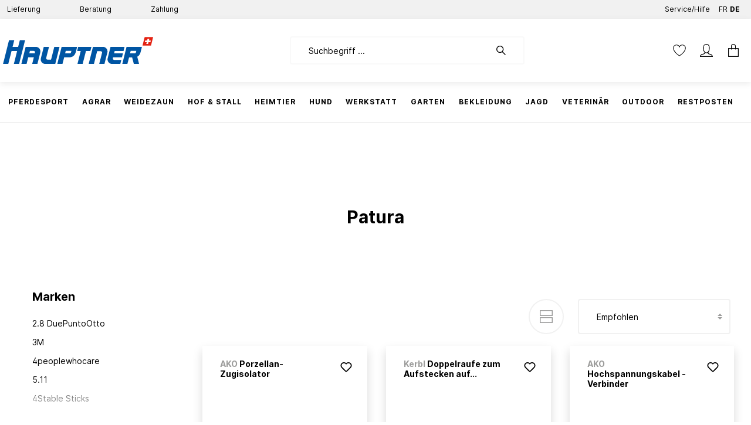

--- FILE ---
content_type: text/html; charset=utf-8
request_url: https://www.google.com/recaptcha/api2/anchor?ar=1&k=6LdzKJMbAAAAALVCtCkzEyD3X3IhbxG2kcp65o46&co=aHR0cHM6Ly9oYXVwdG5lci5jaDo0NDM.&hl=en&v=PoyoqOPhxBO7pBk68S4YbpHZ&size=invisible&anchor-ms=20000&execute-ms=30000&cb=i0z2qx98oj5k
body_size: 48474
content:
<!DOCTYPE HTML><html dir="ltr" lang="en"><head><meta http-equiv="Content-Type" content="text/html; charset=UTF-8">
<meta http-equiv="X-UA-Compatible" content="IE=edge">
<title>reCAPTCHA</title>
<style type="text/css">
/* cyrillic-ext */
@font-face {
  font-family: 'Roboto';
  font-style: normal;
  font-weight: 400;
  font-stretch: 100%;
  src: url(//fonts.gstatic.com/s/roboto/v48/KFO7CnqEu92Fr1ME7kSn66aGLdTylUAMa3GUBHMdazTgWw.woff2) format('woff2');
  unicode-range: U+0460-052F, U+1C80-1C8A, U+20B4, U+2DE0-2DFF, U+A640-A69F, U+FE2E-FE2F;
}
/* cyrillic */
@font-face {
  font-family: 'Roboto';
  font-style: normal;
  font-weight: 400;
  font-stretch: 100%;
  src: url(//fonts.gstatic.com/s/roboto/v48/KFO7CnqEu92Fr1ME7kSn66aGLdTylUAMa3iUBHMdazTgWw.woff2) format('woff2');
  unicode-range: U+0301, U+0400-045F, U+0490-0491, U+04B0-04B1, U+2116;
}
/* greek-ext */
@font-face {
  font-family: 'Roboto';
  font-style: normal;
  font-weight: 400;
  font-stretch: 100%;
  src: url(//fonts.gstatic.com/s/roboto/v48/KFO7CnqEu92Fr1ME7kSn66aGLdTylUAMa3CUBHMdazTgWw.woff2) format('woff2');
  unicode-range: U+1F00-1FFF;
}
/* greek */
@font-face {
  font-family: 'Roboto';
  font-style: normal;
  font-weight: 400;
  font-stretch: 100%;
  src: url(//fonts.gstatic.com/s/roboto/v48/KFO7CnqEu92Fr1ME7kSn66aGLdTylUAMa3-UBHMdazTgWw.woff2) format('woff2');
  unicode-range: U+0370-0377, U+037A-037F, U+0384-038A, U+038C, U+038E-03A1, U+03A3-03FF;
}
/* math */
@font-face {
  font-family: 'Roboto';
  font-style: normal;
  font-weight: 400;
  font-stretch: 100%;
  src: url(//fonts.gstatic.com/s/roboto/v48/KFO7CnqEu92Fr1ME7kSn66aGLdTylUAMawCUBHMdazTgWw.woff2) format('woff2');
  unicode-range: U+0302-0303, U+0305, U+0307-0308, U+0310, U+0312, U+0315, U+031A, U+0326-0327, U+032C, U+032F-0330, U+0332-0333, U+0338, U+033A, U+0346, U+034D, U+0391-03A1, U+03A3-03A9, U+03B1-03C9, U+03D1, U+03D5-03D6, U+03F0-03F1, U+03F4-03F5, U+2016-2017, U+2034-2038, U+203C, U+2040, U+2043, U+2047, U+2050, U+2057, U+205F, U+2070-2071, U+2074-208E, U+2090-209C, U+20D0-20DC, U+20E1, U+20E5-20EF, U+2100-2112, U+2114-2115, U+2117-2121, U+2123-214F, U+2190, U+2192, U+2194-21AE, U+21B0-21E5, U+21F1-21F2, U+21F4-2211, U+2213-2214, U+2216-22FF, U+2308-230B, U+2310, U+2319, U+231C-2321, U+2336-237A, U+237C, U+2395, U+239B-23B7, U+23D0, U+23DC-23E1, U+2474-2475, U+25AF, U+25B3, U+25B7, U+25BD, U+25C1, U+25CA, U+25CC, U+25FB, U+266D-266F, U+27C0-27FF, U+2900-2AFF, U+2B0E-2B11, U+2B30-2B4C, U+2BFE, U+3030, U+FF5B, U+FF5D, U+1D400-1D7FF, U+1EE00-1EEFF;
}
/* symbols */
@font-face {
  font-family: 'Roboto';
  font-style: normal;
  font-weight: 400;
  font-stretch: 100%;
  src: url(//fonts.gstatic.com/s/roboto/v48/KFO7CnqEu92Fr1ME7kSn66aGLdTylUAMaxKUBHMdazTgWw.woff2) format('woff2');
  unicode-range: U+0001-000C, U+000E-001F, U+007F-009F, U+20DD-20E0, U+20E2-20E4, U+2150-218F, U+2190, U+2192, U+2194-2199, U+21AF, U+21E6-21F0, U+21F3, U+2218-2219, U+2299, U+22C4-22C6, U+2300-243F, U+2440-244A, U+2460-24FF, U+25A0-27BF, U+2800-28FF, U+2921-2922, U+2981, U+29BF, U+29EB, U+2B00-2BFF, U+4DC0-4DFF, U+FFF9-FFFB, U+10140-1018E, U+10190-1019C, U+101A0, U+101D0-101FD, U+102E0-102FB, U+10E60-10E7E, U+1D2C0-1D2D3, U+1D2E0-1D37F, U+1F000-1F0FF, U+1F100-1F1AD, U+1F1E6-1F1FF, U+1F30D-1F30F, U+1F315, U+1F31C, U+1F31E, U+1F320-1F32C, U+1F336, U+1F378, U+1F37D, U+1F382, U+1F393-1F39F, U+1F3A7-1F3A8, U+1F3AC-1F3AF, U+1F3C2, U+1F3C4-1F3C6, U+1F3CA-1F3CE, U+1F3D4-1F3E0, U+1F3ED, U+1F3F1-1F3F3, U+1F3F5-1F3F7, U+1F408, U+1F415, U+1F41F, U+1F426, U+1F43F, U+1F441-1F442, U+1F444, U+1F446-1F449, U+1F44C-1F44E, U+1F453, U+1F46A, U+1F47D, U+1F4A3, U+1F4B0, U+1F4B3, U+1F4B9, U+1F4BB, U+1F4BF, U+1F4C8-1F4CB, U+1F4D6, U+1F4DA, U+1F4DF, U+1F4E3-1F4E6, U+1F4EA-1F4ED, U+1F4F7, U+1F4F9-1F4FB, U+1F4FD-1F4FE, U+1F503, U+1F507-1F50B, U+1F50D, U+1F512-1F513, U+1F53E-1F54A, U+1F54F-1F5FA, U+1F610, U+1F650-1F67F, U+1F687, U+1F68D, U+1F691, U+1F694, U+1F698, U+1F6AD, U+1F6B2, U+1F6B9-1F6BA, U+1F6BC, U+1F6C6-1F6CF, U+1F6D3-1F6D7, U+1F6E0-1F6EA, U+1F6F0-1F6F3, U+1F6F7-1F6FC, U+1F700-1F7FF, U+1F800-1F80B, U+1F810-1F847, U+1F850-1F859, U+1F860-1F887, U+1F890-1F8AD, U+1F8B0-1F8BB, U+1F8C0-1F8C1, U+1F900-1F90B, U+1F93B, U+1F946, U+1F984, U+1F996, U+1F9E9, U+1FA00-1FA6F, U+1FA70-1FA7C, U+1FA80-1FA89, U+1FA8F-1FAC6, U+1FACE-1FADC, U+1FADF-1FAE9, U+1FAF0-1FAF8, U+1FB00-1FBFF;
}
/* vietnamese */
@font-face {
  font-family: 'Roboto';
  font-style: normal;
  font-weight: 400;
  font-stretch: 100%;
  src: url(//fonts.gstatic.com/s/roboto/v48/KFO7CnqEu92Fr1ME7kSn66aGLdTylUAMa3OUBHMdazTgWw.woff2) format('woff2');
  unicode-range: U+0102-0103, U+0110-0111, U+0128-0129, U+0168-0169, U+01A0-01A1, U+01AF-01B0, U+0300-0301, U+0303-0304, U+0308-0309, U+0323, U+0329, U+1EA0-1EF9, U+20AB;
}
/* latin-ext */
@font-face {
  font-family: 'Roboto';
  font-style: normal;
  font-weight: 400;
  font-stretch: 100%;
  src: url(//fonts.gstatic.com/s/roboto/v48/KFO7CnqEu92Fr1ME7kSn66aGLdTylUAMa3KUBHMdazTgWw.woff2) format('woff2');
  unicode-range: U+0100-02BA, U+02BD-02C5, U+02C7-02CC, U+02CE-02D7, U+02DD-02FF, U+0304, U+0308, U+0329, U+1D00-1DBF, U+1E00-1E9F, U+1EF2-1EFF, U+2020, U+20A0-20AB, U+20AD-20C0, U+2113, U+2C60-2C7F, U+A720-A7FF;
}
/* latin */
@font-face {
  font-family: 'Roboto';
  font-style: normal;
  font-weight: 400;
  font-stretch: 100%;
  src: url(//fonts.gstatic.com/s/roboto/v48/KFO7CnqEu92Fr1ME7kSn66aGLdTylUAMa3yUBHMdazQ.woff2) format('woff2');
  unicode-range: U+0000-00FF, U+0131, U+0152-0153, U+02BB-02BC, U+02C6, U+02DA, U+02DC, U+0304, U+0308, U+0329, U+2000-206F, U+20AC, U+2122, U+2191, U+2193, U+2212, U+2215, U+FEFF, U+FFFD;
}
/* cyrillic-ext */
@font-face {
  font-family: 'Roboto';
  font-style: normal;
  font-weight: 500;
  font-stretch: 100%;
  src: url(//fonts.gstatic.com/s/roboto/v48/KFO7CnqEu92Fr1ME7kSn66aGLdTylUAMa3GUBHMdazTgWw.woff2) format('woff2');
  unicode-range: U+0460-052F, U+1C80-1C8A, U+20B4, U+2DE0-2DFF, U+A640-A69F, U+FE2E-FE2F;
}
/* cyrillic */
@font-face {
  font-family: 'Roboto';
  font-style: normal;
  font-weight: 500;
  font-stretch: 100%;
  src: url(//fonts.gstatic.com/s/roboto/v48/KFO7CnqEu92Fr1ME7kSn66aGLdTylUAMa3iUBHMdazTgWw.woff2) format('woff2');
  unicode-range: U+0301, U+0400-045F, U+0490-0491, U+04B0-04B1, U+2116;
}
/* greek-ext */
@font-face {
  font-family: 'Roboto';
  font-style: normal;
  font-weight: 500;
  font-stretch: 100%;
  src: url(//fonts.gstatic.com/s/roboto/v48/KFO7CnqEu92Fr1ME7kSn66aGLdTylUAMa3CUBHMdazTgWw.woff2) format('woff2');
  unicode-range: U+1F00-1FFF;
}
/* greek */
@font-face {
  font-family: 'Roboto';
  font-style: normal;
  font-weight: 500;
  font-stretch: 100%;
  src: url(//fonts.gstatic.com/s/roboto/v48/KFO7CnqEu92Fr1ME7kSn66aGLdTylUAMa3-UBHMdazTgWw.woff2) format('woff2');
  unicode-range: U+0370-0377, U+037A-037F, U+0384-038A, U+038C, U+038E-03A1, U+03A3-03FF;
}
/* math */
@font-face {
  font-family: 'Roboto';
  font-style: normal;
  font-weight: 500;
  font-stretch: 100%;
  src: url(//fonts.gstatic.com/s/roboto/v48/KFO7CnqEu92Fr1ME7kSn66aGLdTylUAMawCUBHMdazTgWw.woff2) format('woff2');
  unicode-range: U+0302-0303, U+0305, U+0307-0308, U+0310, U+0312, U+0315, U+031A, U+0326-0327, U+032C, U+032F-0330, U+0332-0333, U+0338, U+033A, U+0346, U+034D, U+0391-03A1, U+03A3-03A9, U+03B1-03C9, U+03D1, U+03D5-03D6, U+03F0-03F1, U+03F4-03F5, U+2016-2017, U+2034-2038, U+203C, U+2040, U+2043, U+2047, U+2050, U+2057, U+205F, U+2070-2071, U+2074-208E, U+2090-209C, U+20D0-20DC, U+20E1, U+20E5-20EF, U+2100-2112, U+2114-2115, U+2117-2121, U+2123-214F, U+2190, U+2192, U+2194-21AE, U+21B0-21E5, U+21F1-21F2, U+21F4-2211, U+2213-2214, U+2216-22FF, U+2308-230B, U+2310, U+2319, U+231C-2321, U+2336-237A, U+237C, U+2395, U+239B-23B7, U+23D0, U+23DC-23E1, U+2474-2475, U+25AF, U+25B3, U+25B7, U+25BD, U+25C1, U+25CA, U+25CC, U+25FB, U+266D-266F, U+27C0-27FF, U+2900-2AFF, U+2B0E-2B11, U+2B30-2B4C, U+2BFE, U+3030, U+FF5B, U+FF5D, U+1D400-1D7FF, U+1EE00-1EEFF;
}
/* symbols */
@font-face {
  font-family: 'Roboto';
  font-style: normal;
  font-weight: 500;
  font-stretch: 100%;
  src: url(//fonts.gstatic.com/s/roboto/v48/KFO7CnqEu92Fr1ME7kSn66aGLdTylUAMaxKUBHMdazTgWw.woff2) format('woff2');
  unicode-range: U+0001-000C, U+000E-001F, U+007F-009F, U+20DD-20E0, U+20E2-20E4, U+2150-218F, U+2190, U+2192, U+2194-2199, U+21AF, U+21E6-21F0, U+21F3, U+2218-2219, U+2299, U+22C4-22C6, U+2300-243F, U+2440-244A, U+2460-24FF, U+25A0-27BF, U+2800-28FF, U+2921-2922, U+2981, U+29BF, U+29EB, U+2B00-2BFF, U+4DC0-4DFF, U+FFF9-FFFB, U+10140-1018E, U+10190-1019C, U+101A0, U+101D0-101FD, U+102E0-102FB, U+10E60-10E7E, U+1D2C0-1D2D3, U+1D2E0-1D37F, U+1F000-1F0FF, U+1F100-1F1AD, U+1F1E6-1F1FF, U+1F30D-1F30F, U+1F315, U+1F31C, U+1F31E, U+1F320-1F32C, U+1F336, U+1F378, U+1F37D, U+1F382, U+1F393-1F39F, U+1F3A7-1F3A8, U+1F3AC-1F3AF, U+1F3C2, U+1F3C4-1F3C6, U+1F3CA-1F3CE, U+1F3D4-1F3E0, U+1F3ED, U+1F3F1-1F3F3, U+1F3F5-1F3F7, U+1F408, U+1F415, U+1F41F, U+1F426, U+1F43F, U+1F441-1F442, U+1F444, U+1F446-1F449, U+1F44C-1F44E, U+1F453, U+1F46A, U+1F47D, U+1F4A3, U+1F4B0, U+1F4B3, U+1F4B9, U+1F4BB, U+1F4BF, U+1F4C8-1F4CB, U+1F4D6, U+1F4DA, U+1F4DF, U+1F4E3-1F4E6, U+1F4EA-1F4ED, U+1F4F7, U+1F4F9-1F4FB, U+1F4FD-1F4FE, U+1F503, U+1F507-1F50B, U+1F50D, U+1F512-1F513, U+1F53E-1F54A, U+1F54F-1F5FA, U+1F610, U+1F650-1F67F, U+1F687, U+1F68D, U+1F691, U+1F694, U+1F698, U+1F6AD, U+1F6B2, U+1F6B9-1F6BA, U+1F6BC, U+1F6C6-1F6CF, U+1F6D3-1F6D7, U+1F6E0-1F6EA, U+1F6F0-1F6F3, U+1F6F7-1F6FC, U+1F700-1F7FF, U+1F800-1F80B, U+1F810-1F847, U+1F850-1F859, U+1F860-1F887, U+1F890-1F8AD, U+1F8B0-1F8BB, U+1F8C0-1F8C1, U+1F900-1F90B, U+1F93B, U+1F946, U+1F984, U+1F996, U+1F9E9, U+1FA00-1FA6F, U+1FA70-1FA7C, U+1FA80-1FA89, U+1FA8F-1FAC6, U+1FACE-1FADC, U+1FADF-1FAE9, U+1FAF0-1FAF8, U+1FB00-1FBFF;
}
/* vietnamese */
@font-face {
  font-family: 'Roboto';
  font-style: normal;
  font-weight: 500;
  font-stretch: 100%;
  src: url(//fonts.gstatic.com/s/roboto/v48/KFO7CnqEu92Fr1ME7kSn66aGLdTylUAMa3OUBHMdazTgWw.woff2) format('woff2');
  unicode-range: U+0102-0103, U+0110-0111, U+0128-0129, U+0168-0169, U+01A0-01A1, U+01AF-01B0, U+0300-0301, U+0303-0304, U+0308-0309, U+0323, U+0329, U+1EA0-1EF9, U+20AB;
}
/* latin-ext */
@font-face {
  font-family: 'Roboto';
  font-style: normal;
  font-weight: 500;
  font-stretch: 100%;
  src: url(//fonts.gstatic.com/s/roboto/v48/KFO7CnqEu92Fr1ME7kSn66aGLdTylUAMa3KUBHMdazTgWw.woff2) format('woff2');
  unicode-range: U+0100-02BA, U+02BD-02C5, U+02C7-02CC, U+02CE-02D7, U+02DD-02FF, U+0304, U+0308, U+0329, U+1D00-1DBF, U+1E00-1E9F, U+1EF2-1EFF, U+2020, U+20A0-20AB, U+20AD-20C0, U+2113, U+2C60-2C7F, U+A720-A7FF;
}
/* latin */
@font-face {
  font-family: 'Roboto';
  font-style: normal;
  font-weight: 500;
  font-stretch: 100%;
  src: url(//fonts.gstatic.com/s/roboto/v48/KFO7CnqEu92Fr1ME7kSn66aGLdTylUAMa3yUBHMdazQ.woff2) format('woff2');
  unicode-range: U+0000-00FF, U+0131, U+0152-0153, U+02BB-02BC, U+02C6, U+02DA, U+02DC, U+0304, U+0308, U+0329, U+2000-206F, U+20AC, U+2122, U+2191, U+2193, U+2212, U+2215, U+FEFF, U+FFFD;
}
/* cyrillic-ext */
@font-face {
  font-family: 'Roboto';
  font-style: normal;
  font-weight: 900;
  font-stretch: 100%;
  src: url(//fonts.gstatic.com/s/roboto/v48/KFO7CnqEu92Fr1ME7kSn66aGLdTylUAMa3GUBHMdazTgWw.woff2) format('woff2');
  unicode-range: U+0460-052F, U+1C80-1C8A, U+20B4, U+2DE0-2DFF, U+A640-A69F, U+FE2E-FE2F;
}
/* cyrillic */
@font-face {
  font-family: 'Roboto';
  font-style: normal;
  font-weight: 900;
  font-stretch: 100%;
  src: url(//fonts.gstatic.com/s/roboto/v48/KFO7CnqEu92Fr1ME7kSn66aGLdTylUAMa3iUBHMdazTgWw.woff2) format('woff2');
  unicode-range: U+0301, U+0400-045F, U+0490-0491, U+04B0-04B1, U+2116;
}
/* greek-ext */
@font-face {
  font-family: 'Roboto';
  font-style: normal;
  font-weight: 900;
  font-stretch: 100%;
  src: url(//fonts.gstatic.com/s/roboto/v48/KFO7CnqEu92Fr1ME7kSn66aGLdTylUAMa3CUBHMdazTgWw.woff2) format('woff2');
  unicode-range: U+1F00-1FFF;
}
/* greek */
@font-face {
  font-family: 'Roboto';
  font-style: normal;
  font-weight: 900;
  font-stretch: 100%;
  src: url(//fonts.gstatic.com/s/roboto/v48/KFO7CnqEu92Fr1ME7kSn66aGLdTylUAMa3-UBHMdazTgWw.woff2) format('woff2');
  unicode-range: U+0370-0377, U+037A-037F, U+0384-038A, U+038C, U+038E-03A1, U+03A3-03FF;
}
/* math */
@font-face {
  font-family: 'Roboto';
  font-style: normal;
  font-weight: 900;
  font-stretch: 100%;
  src: url(//fonts.gstatic.com/s/roboto/v48/KFO7CnqEu92Fr1ME7kSn66aGLdTylUAMawCUBHMdazTgWw.woff2) format('woff2');
  unicode-range: U+0302-0303, U+0305, U+0307-0308, U+0310, U+0312, U+0315, U+031A, U+0326-0327, U+032C, U+032F-0330, U+0332-0333, U+0338, U+033A, U+0346, U+034D, U+0391-03A1, U+03A3-03A9, U+03B1-03C9, U+03D1, U+03D5-03D6, U+03F0-03F1, U+03F4-03F5, U+2016-2017, U+2034-2038, U+203C, U+2040, U+2043, U+2047, U+2050, U+2057, U+205F, U+2070-2071, U+2074-208E, U+2090-209C, U+20D0-20DC, U+20E1, U+20E5-20EF, U+2100-2112, U+2114-2115, U+2117-2121, U+2123-214F, U+2190, U+2192, U+2194-21AE, U+21B0-21E5, U+21F1-21F2, U+21F4-2211, U+2213-2214, U+2216-22FF, U+2308-230B, U+2310, U+2319, U+231C-2321, U+2336-237A, U+237C, U+2395, U+239B-23B7, U+23D0, U+23DC-23E1, U+2474-2475, U+25AF, U+25B3, U+25B7, U+25BD, U+25C1, U+25CA, U+25CC, U+25FB, U+266D-266F, U+27C0-27FF, U+2900-2AFF, U+2B0E-2B11, U+2B30-2B4C, U+2BFE, U+3030, U+FF5B, U+FF5D, U+1D400-1D7FF, U+1EE00-1EEFF;
}
/* symbols */
@font-face {
  font-family: 'Roboto';
  font-style: normal;
  font-weight: 900;
  font-stretch: 100%;
  src: url(//fonts.gstatic.com/s/roboto/v48/KFO7CnqEu92Fr1ME7kSn66aGLdTylUAMaxKUBHMdazTgWw.woff2) format('woff2');
  unicode-range: U+0001-000C, U+000E-001F, U+007F-009F, U+20DD-20E0, U+20E2-20E4, U+2150-218F, U+2190, U+2192, U+2194-2199, U+21AF, U+21E6-21F0, U+21F3, U+2218-2219, U+2299, U+22C4-22C6, U+2300-243F, U+2440-244A, U+2460-24FF, U+25A0-27BF, U+2800-28FF, U+2921-2922, U+2981, U+29BF, U+29EB, U+2B00-2BFF, U+4DC0-4DFF, U+FFF9-FFFB, U+10140-1018E, U+10190-1019C, U+101A0, U+101D0-101FD, U+102E0-102FB, U+10E60-10E7E, U+1D2C0-1D2D3, U+1D2E0-1D37F, U+1F000-1F0FF, U+1F100-1F1AD, U+1F1E6-1F1FF, U+1F30D-1F30F, U+1F315, U+1F31C, U+1F31E, U+1F320-1F32C, U+1F336, U+1F378, U+1F37D, U+1F382, U+1F393-1F39F, U+1F3A7-1F3A8, U+1F3AC-1F3AF, U+1F3C2, U+1F3C4-1F3C6, U+1F3CA-1F3CE, U+1F3D4-1F3E0, U+1F3ED, U+1F3F1-1F3F3, U+1F3F5-1F3F7, U+1F408, U+1F415, U+1F41F, U+1F426, U+1F43F, U+1F441-1F442, U+1F444, U+1F446-1F449, U+1F44C-1F44E, U+1F453, U+1F46A, U+1F47D, U+1F4A3, U+1F4B0, U+1F4B3, U+1F4B9, U+1F4BB, U+1F4BF, U+1F4C8-1F4CB, U+1F4D6, U+1F4DA, U+1F4DF, U+1F4E3-1F4E6, U+1F4EA-1F4ED, U+1F4F7, U+1F4F9-1F4FB, U+1F4FD-1F4FE, U+1F503, U+1F507-1F50B, U+1F50D, U+1F512-1F513, U+1F53E-1F54A, U+1F54F-1F5FA, U+1F610, U+1F650-1F67F, U+1F687, U+1F68D, U+1F691, U+1F694, U+1F698, U+1F6AD, U+1F6B2, U+1F6B9-1F6BA, U+1F6BC, U+1F6C6-1F6CF, U+1F6D3-1F6D7, U+1F6E0-1F6EA, U+1F6F0-1F6F3, U+1F6F7-1F6FC, U+1F700-1F7FF, U+1F800-1F80B, U+1F810-1F847, U+1F850-1F859, U+1F860-1F887, U+1F890-1F8AD, U+1F8B0-1F8BB, U+1F8C0-1F8C1, U+1F900-1F90B, U+1F93B, U+1F946, U+1F984, U+1F996, U+1F9E9, U+1FA00-1FA6F, U+1FA70-1FA7C, U+1FA80-1FA89, U+1FA8F-1FAC6, U+1FACE-1FADC, U+1FADF-1FAE9, U+1FAF0-1FAF8, U+1FB00-1FBFF;
}
/* vietnamese */
@font-face {
  font-family: 'Roboto';
  font-style: normal;
  font-weight: 900;
  font-stretch: 100%;
  src: url(//fonts.gstatic.com/s/roboto/v48/KFO7CnqEu92Fr1ME7kSn66aGLdTylUAMa3OUBHMdazTgWw.woff2) format('woff2');
  unicode-range: U+0102-0103, U+0110-0111, U+0128-0129, U+0168-0169, U+01A0-01A1, U+01AF-01B0, U+0300-0301, U+0303-0304, U+0308-0309, U+0323, U+0329, U+1EA0-1EF9, U+20AB;
}
/* latin-ext */
@font-face {
  font-family: 'Roboto';
  font-style: normal;
  font-weight: 900;
  font-stretch: 100%;
  src: url(//fonts.gstatic.com/s/roboto/v48/KFO7CnqEu92Fr1ME7kSn66aGLdTylUAMa3KUBHMdazTgWw.woff2) format('woff2');
  unicode-range: U+0100-02BA, U+02BD-02C5, U+02C7-02CC, U+02CE-02D7, U+02DD-02FF, U+0304, U+0308, U+0329, U+1D00-1DBF, U+1E00-1E9F, U+1EF2-1EFF, U+2020, U+20A0-20AB, U+20AD-20C0, U+2113, U+2C60-2C7F, U+A720-A7FF;
}
/* latin */
@font-face {
  font-family: 'Roboto';
  font-style: normal;
  font-weight: 900;
  font-stretch: 100%;
  src: url(//fonts.gstatic.com/s/roboto/v48/KFO7CnqEu92Fr1ME7kSn66aGLdTylUAMa3yUBHMdazQ.woff2) format('woff2');
  unicode-range: U+0000-00FF, U+0131, U+0152-0153, U+02BB-02BC, U+02C6, U+02DA, U+02DC, U+0304, U+0308, U+0329, U+2000-206F, U+20AC, U+2122, U+2191, U+2193, U+2212, U+2215, U+FEFF, U+FFFD;
}

</style>
<link rel="stylesheet" type="text/css" href="https://www.gstatic.com/recaptcha/releases/PoyoqOPhxBO7pBk68S4YbpHZ/styles__ltr.css">
<script nonce="I6QqUCOcYlpfG2JO0LWAVA" type="text/javascript">window['__recaptcha_api'] = 'https://www.google.com/recaptcha/api2/';</script>
<script type="text/javascript" src="https://www.gstatic.com/recaptcha/releases/PoyoqOPhxBO7pBk68S4YbpHZ/recaptcha__en.js" nonce="I6QqUCOcYlpfG2JO0LWAVA">
      
    </script></head>
<body><div id="rc-anchor-alert" class="rc-anchor-alert"></div>
<input type="hidden" id="recaptcha-token" value="[base64]">
<script type="text/javascript" nonce="I6QqUCOcYlpfG2JO0LWAVA">
      recaptcha.anchor.Main.init("[\x22ainput\x22,[\x22bgdata\x22,\x22\x22,\[base64]/[base64]/[base64]/[base64]/[base64]/UltsKytdPUU6KEU8MjA0OD9SW2wrK109RT4+NnwxOTI6KChFJjY0NTEyKT09NTUyOTYmJk0rMTxjLmxlbmd0aCYmKGMuY2hhckNvZGVBdChNKzEpJjY0NTEyKT09NTYzMjA/[base64]/[base64]/[base64]/[base64]/[base64]/[base64]/[base64]\x22,\[base64]\\u003d\x22,\x22Q3AKTsO9w40aEmhXwpd/w5wQMlwcwr7Cul/Dl1gOR8KtQQnCusOeNE5yP23Dt8OawoXCuRQEd8Oew6TCpzVQFVnDqiLDlX8bwqt3IsK/w4fCm8KbJDEWw4LCjzbCkBNBwqs/[base64]/EU3Dth/CgsKzZhrDjcOvwrjCrRwzQMOuTcOXw7AjSMOuw6/CpB4bw57ClsOmPiPDvTbCg8KTw4XDqjrDlkUER8KKOALDjWDCusOpw6EabcKmfQU2eMK1w7PClwjDqcKCCMOmw4PDrcKPwqANQj/ClmjDoS4jw7BFwr7DhMKww73CtcKAw6zDuAh7UsKqd0EqcErDhXo4wpXDmH/[base64]/CmFgow6PDtcO/wrXCksKCw4LDosK0wqU7wrfDhgoiwpkICRZ0R8K/w4XDoBjCmAjCiRV/[base64]/w6x/bMORw7nCjUPDhsOdw5XCu8Kiw77Cs8KCw7XCuMObw6HDmB1eamtGUMKgwo4ab0zCnTDDmRbCg8KRL8Kmw70sRsKFEsKNbMK6cGlPO8OIAl5MLxTCqx/DpDJnLcO/w6TDlcOaw7YeL3LDkFIBwr7DhB3ClmRNwq7DksKuDDTDu3fCsMOyFUfDjn/Ci8OqacO6bcKLw77DmcK2wpQxw53Ch8O9Qg/CnwXCqTzCu1xhw7bDtG1aYlozCcO3d8K5w6PDtMKuDcODwqBCJ8O7wrTCmsKHw7/DqsKIwq/DvxTCqizCmnF6MEjDlx7CoQ3DpsOoN8KGYGQZB0nCh8OYbnvDg8Obw7/Dr8OlGCYbwpHDsyLDlcK9w4hlw5IcGcKSJ8KJVsKYFAXDv3vCm8OaNHBRwrV7wpNuworDul8SSHIbA8Oew75FQQHCo8KSQsOnSMKwwoF3w5vDhBvCslnCpw7DtsKwDsKFKl9jNhxkeMKVB8OIM8OWEVIzw7fDuW/[base64]/CpjISBcOFBj0jXjZxL8OLwp7DvcKVccKowoPDgwPDpzvCvzQHwonCqmbDqR7DvcOcVFw5wpXDqhTDjn/CrcKvTBdtecKsw5FuFwzDnsKAw5rCmsKyU8ODwpgoThk7UQLCgT3CgMOODcKOV0DCg25bWMKAwpVlw4p6wrvCssOHwprChcK6IcOifDHDk8OBwpHCr39Ew6gGcsKiwqVIBcKkbFjDqH7DoSMfO8OmcXzDi8Otwq3DpW/[base64]/DjMKCbQ3DpR/DmjjChsK5w6HDnMKqA1TDoSoiwoAcw7Zjwr1Iwpple8OLEk1+KELChMKPw41Bw7QHJcOqw7dlw5bDolHCmcKFSsKtw4zCt8KPOcKSwr/CrcOUc8O2ZsKkw4fDtsO5wrEEw68KwrXDsFsqwrLCqC7DlsKDwpd6w6/CqsOgfXDCuMOvOQHDpW3Cp8KUPH3CkcKpw7fDiEI6wpRLw7xEGMK3AHJ7b3Y4w7tSw6DDrh19FcOHOsK4XcOOw4/[base64]/Djj/DvgY9wp/Dhx5nEFtjwqYjwrbCs8OtwrIlwoRnR8KMKWQ+AlF8N3XDqMKcw7oTw5EZw47Di8K0L8KiVsONGWXDujLDrsO9Ul43LSYNw6FyOnHDpMKtXMKwwrbDglXCi8KdwprDjsKPw4zCqAvCr8KReGzDqcKCw7nDrsKfw5LDicOIPBTCiH3Cl8Oow5vCkcKPY8KBw5/DqRtOIRxFYcOoaUsmEsOwOsOsBENtw4LCo8OlXMKrdGwFwrTDlGMPwqscKcKuwqbCr2ojw4EdCMKJw53CnMOew7bCqsKMUcKNdRJiNwXDgMOyw5wswplLZH12wrnDsX7DmsOtwo3CiMOHw7vCtMOEwrVTUsKrelzCrlrDlMKEwoBsHcO8O2bCl3TDgsOzw7/CicKIezPDlMK/ShzDvVU3VcKTwp3Cp8KOwokWfWUIYk3CqcOZw70jXcOkEm7DqcK9S0nCr8Oww5pCTMKvJcKARcKhG8KXwqVhwo/DoAEZw7hsw47DgAsAw77DrVQnwoLCsXJIWcKMwpNUw47CjXPCtgVMwqLCjcO/wq3CkMKkw7AHAlFfcnvCgD17dMOmQ1LDhMKtYRJQS8O4wr1bLT04M8Ocw4zDqhTDlsO0RsORVMKGMcKgw75qfDsWaDwTVj5xwrvDh18vAAF6w79yw7wVw4LDmR9/VX5sE2vDicOewpIAcwEfMsO8w6DDoDzDvMKgBHfCuQxZCApewqHCoVcPwoMlfQ3Dt8KkwpbCsBbDnTfDjRcrw5TDtMKhw50hw4hsW2DCg8Ohwq7Dl8K6VMKbG8KEw5oSw6U+L1nDhMK9wq/DlTYqVyvCqMOcU8Oyw7FGwqDCp34ZE8OOJMKBYlDCoG0CDlLDr1LDocO1wr4dacOsd8Kjw5x8FsKDJcO6w5DCs3nCl8Oow6o0R8OaRSg7P8Orw6DCnMOYw5rChEZ7w6R+wpjCpU0oDRh/w6LCtyTDk3ESbToDFiZ9w6PDizVzCVJpXMK5wrZ9w53DlsKIacOQw6JOEMK7TcKFWHotw5/DoTXDnMKZwrTCum7DiGnDohA/[base64]/DpXMfwqrCsMKSY8K/EcK8Nm8pwrM/woYeVgbCnw56w6vDly/CgU4rwqvDhzbCugVGw67Cv31Ew7w5w4jDjijCqjQvw5LCtF5NKS14f1nClTcPHMK5WnnCucK9Z8OewoEjMcKvw5HCpsOmw4bCog3Cnk4sNBY3Lyoqw6bCsSt2bw3CtVVjwq7CnMOew55rFsOqwqHDuloKB8KNBC/CvEPCgwQdwqrCh8KGERpYw6HDq2jCp8KXH8KLw4ELwpU2w5MPc8OFHsK+w7LDl8KKCARvw4nDjsKrw6cPf8Okw77DiF/CmcOWw6JNw7rDp8KMwqvDpcKiw43DhsKuw4hPwo3DqsOgbn8vbsKiwp/DqMOLw5ktEmAwwoNeZVrDuwDDlMOYw7DCh8KxTMKDbhbDhVEhwop4w6J4wpjDkArDoMOvPDbDq0TCvcKbwp/DkjDDtGnCkMOtwpl8PiTCpE0Rw65kw7J7w51yKcOsECcLwqDCqsK2w4/[base64]/[base64]/L8OHcwHDlMK3blTDl8KoEsOccEDCp8OnN8Ozw5VUVMKNw5LCgUhewpQUYBkcwr/Cv0HCi8KawqrDjsKqTDJxw5jCi8Ocwp/CvXTDqiNSwqZoUMOvdMOZwrTCkMKAwprCk1vCv8OQUMK9JcKAwqfDn3wbcW1dYMKjUsKoAsKXwqfCrsOPw6EGw6Zyw4PCqhQnwrfCrEXCj1nCmlvCpEYTw7/DpsKuGcKZwplDQjUBw4LCrMOUI0nCnURHwq8vw7Q7FMKkY0AAXcK6DE3DozZXw60FwqHDnMOXSsOGC8K+wpYqw73CosKhPMO1SsKeEMKFJHV5wprCm8ObAz3Ck3nDscKJYVZfThgaXg/Co8O8P8Ogw6hUEsKbw7ZHBE/CgSDCo3bCuH/CtcKzfxnDpcO0HMKNw6cCZ8O3PTfCvsKSaycxQMO/PQhpwpdgYsKiIjDDusO4w7fCk1lMBcK0QSpgwrs3w7LDl8OQLMKWB8Oww5tbwpTDiMKiw6TDpmQIAMOvwqJhwr/Dq30xw4LDj2LCs8KEwoUxwprDmgnDuiRvw4BXd8Kuw77ClkLDk8K8w6vDmsOqw7cfKcOQwot7O8K0ScK1ZsKNwr/DqQZ3w6pwTEYlBUw5VhXDv8OjNULDgsOIZcKtw57CpB/DmMKbdhUAH8OLHCJTc8KbEG7Dl1wlFcKIwo7ChcKLHAvDs3nDhsKEw5zCqcK2IsOww6rClx/[base64]/[base64]/DqT8aEcOhwqDCgwQUasOkw7QIwpdXw7/DjlfDsmYHTsO9w7Uaw70Lw4k8fcOrXDnDnsK5w7Q/TsKNTsKcL0nDn8OBIQMGw4o/w4jCgsK9BTXCn8OSGcK1V8KneMO8bcK+OMOJwqLCmRAGwqN9ZMKqMcKxw7gCw75SZ8KiZcKRZMOtBMOaw7wrCXLCq3/Dk8OVw7rCt8O7a8O6w4vDgcKjwqNcMcKYccORw6kMw6dTwohHw7VcwqvDs8Kqw6/Dl2khZcO1HcO8w6ZEwpXDu8K2w7QGBwF1w47Cu3VrPFnCiUMPTcKNw4M4w4zCnjoqw7zDgHTDlMKPwpLDucKUwo7CnMK1wrMXW8K9I3zCs8KIH8OtSMK0wpkbw6jDvFcuwo7DrWhqwoXDoGJgYiTDik/DqcKtw7jDpcOTw7FQFCN2w4HCp8KxQsK0w5pIwpfChsOxw7XDncK8K8OcwqTCmRo4wogWAyhgw551ecKOUSNLw4Q0wqPCu1Q/w77DmMK7FzI5UgXDmAnCssOTw5PCisKMwrhQXWVNwo7DtRTCgsKGQkhYwpjDnsKbw6YcF3Q2w6DDoXrCqcKXwp8BcMKoBsKuw7rDs1LDnMOawpt4wrksGMK0w6wQVcKbw7XCiMK4wpHCnkPDgMKQwqZAwrJWwqsreMONw7xfwp/CsxpcLEHDhsOew7Q+QR8Dw4fDikPCg8K9w7cWw7nCrxPDthwmaVbDl1vDlDIwLGzDuQDCv8OGwo7CrsKLw4MyVcOHaMOgw4vDlRbClQjCnUzDp0TDl2HCisKuw45nw5Vhw6RcSwvCosOiwpXDn8KOw4XCriHDmMKnw7YQMzQQw4UXw68+FBrCgMO1wqoPw6FGIg/[base64]/ChMOlw71+W8OsccOUw5EkwovCnUHCtcO8w5nDtMK6w6oKfcO9w7kCfsKHw7bDocKQwpZtTMKkwqFbwqHCqiPCiMK0wpJpJ8KKVXlIwpnCrcOkLMKWeH9JJcOgw45vJcK7PsKpwrAEJRI9eMOlMMK8wrxTHMO/[base64]/CusOGw6TDq8KMasKowrbCpBTDkT19PSnCoAh3YGt8wrnCtcKeKsKcw5hGw7DDhlPCtcOaEGbCi8OQwpLCshgxw7FlwqbClFXDosO3wqA8wqR1KAPDqynCk8KAw4Y/w4LCu8KYwqHCksKcOQcgwrrDlRxzFGbCoMKsCMOBMsK0wqFvR8KiBsK2wqAMFFd+HiNlwo7DsV/CsHoBL8OgaHfDk8KnehPCnsO8aMK0wpAjIVzDgDZWdADDrkVGwrJywrXDj2sWw4o8KMKfTU92McOiw5MTwpB6UzdkVsOsw50XacKvYMKtYcOtegHCh8Omw7NYwq3DicODw4nDj8OHDgbDu8KrbMOQIMKFH1fDmyLDrsOAw7XCrsOpw69zwqLDtsO/wrzCvsO9clZwMcKXwplLw63Cq2JlZEXCt0khZsOLw6rDl8Oew5oWcMK+MMKBZcKyw4XCsA5zLsOaw6vDrVnDhMKScSYvwoDDgho3PsOvf0HCk8Ojw4U8woRqwprDiEFLw4XDl8OSw5fDikNHwojDscO/[base64]/Dn8OwdMOWa8ODR1csw7PCjMKtRFhYccK1woMWwoXDigDDq3HDv8K/wpIyQwYBRUs1wq52w5ckw6Rjw6NQFU8/[base64]/DpMKVw5bDsMONP8O7wrDDrsOtw5bDlz89bMODSCTDl8O/w5EWwqbDkMK3MMKaTV/DnxPCukJrw7/Cq8K8w6ZsPWJ5D8ODGA/ClcK4wrnCoV9Id8OTVhvDnHRnw5fCm8KYXwXDpHJCw7XCkQTCgy1ZOVbChxMsRlsNNsKow5LDoSjDs8KySmUawoo4wobCpW0mBMKlFi3Dp3olw43DrVwCWsKVw6/[base64]/CvsKbwoJBw6fDkErCq3jDsDcrIMK/[base64]/[base64]/DtMOPw7VJw4zCnk3CrsO8JMKQBcKrwrzDtsOSw595wq/CvzTCrsKsw5/CjW/CvMObKMOlScOVbQzCisKba8KqHWdXwrccw6jDn0vDlcOXw6BVw6ADXmsqwrvDpcO2wr7Dk8O2woTDo8KKw4k4wq1MPsKObMOMw5bCqMO9w5HChcKKw5hJw4PDnXRmZnd2TcOmw6UUw6vCsXzDmg/DpcOEwpjDuhXCpcKbwpRVw4rDvnDDqyY2w5NQH8K8R8KaZVHDnMKjwroKKsKKTEpqbcKcwo9Jw5XCkkLDtsOiw7cHOVEkw547S3Rqw6VbZsOlMWzDh8KOcm/CnsKMT8KwJT7CvQDCt8OLw4HCg8KPFi9Mw4wbwr9yJB9ya8ObNsKswonClcO2HUbDiMOqwroTw5k/w5Nbwp3Cr8KaYMOYw4LDim/DmW/CqsKxOcK4IjkTw7LDm8KkwpHCrTd/w6LCu8Ozw7FqDsOVOsKoJMODZ1JvWcOWwpjCiREEPcOkfyhpAyzCszXDl8O2NShPwrzDoCd8wqBQZTXDgzE3wqTDmTjDrHQuVR1Uw4zCgBwmZsOvw6E6wpDCuws9w4/CvRV+VsOFfsK7OcOwV8KAaWDCsTRvw67DhBjCmXozTcKow5QIworDoMOQXsKMPHzDtsOiS8O9UMO6w4bDpsK3ByZ9fcOUw57CnHrDkV48wpo/ZsKXwq/Cj8OCNiIBT8Obw4rDqkkCAcOyw7TCmADDhcKgw4MiXz95w6XDiFTCscONw58hwq3DvsKiwrvDpWp5U0fCssKQecKEwrnCpsK5wphrw7XCq8K7bG3DpMKuJS7DhsK2KTbDsCPDnsOoIAnCogrDosKPw5wnGsOoQMOcLMKHAT3CuMOPYcOYNsOTXcK3wo/Dg8KPcjVXwpzDjcOLCkbCisONFcK7f8OIwrdgwo1mccKQw5XDm8OFSMOON3XCtnzCvsOLwpUGwpJSw45Vw5LCtV/[base64]/[base64]/DrUrCj8Odw5JROTHCu8K0asKfwqDChScKwpPChsOQwpknLsKzwplWKcKOZnvCjcOkfjTDhRLCvBTDvhrDmcOPw6cRwpzDqXJSTWFOw4/Cn0rCqTQmGQc6UcO/VsOxMlbDocOMYWIvYy7CjUvDvcObw58GwqnDucKAwrMDw5s3w6/CkgHDu8KvTFjDnUDCtHMgw73Dj8Kew7xwWsKnw5fCsV4hw5zCicKLwpwRw7jCqnpOA8OOSQbDtsKPIMOlw7s4w4o1KFPDu8KiDRXCrVlkwoUcasOZwozDkyLCtcKtwrZIw5/CrQFwwr0rw7LDtTvDnUPDgcKBw6DCpC3DhMO2woTCs8OlwqAHw5fDhiZjdkZjwolIWcKgQsKfGMOWwrtnchHCvWHDmwnDtsKHAFDDrcK2wojCmj4/[base64]/[base64]/[base64]/wpXDh0owVMK6wpIEw4VwwpHDhcKNw6wRGsOgeA4DwqJiwoPCqsKEZRYADQgkw7Vywo0FwojChUvCscKywoA2BsKOwofDmBLCkknCqcK6XCvCqBlhWG/DrMKQYnQ4dxbCosO4eCE4UcOfw4sUOsOUw4/Dkw/[base64]/P8Klw7bDhgsbPlvDlE01wpx/wr/[base64]/CkRgPw5rDuMOYOsKLIEwiw7nDtjwPbCkFwqgowrwaFsO2XMKEAmXDpMOfdn7DkMKKGGzDmcKXHyBkQC5WfMKLw4cXHWhswqxZCBzCrW8yfGNGDkwVImXDjMKcwoXDmcOJLcKlWWvCnh/Ci8K+ZcKUwpjDgTgbBioLw7vDhMOqUmPDsMKPwqZtDMOCw5Mfw5LDtznCi8OlfCVDKQ0VaMK/eVAiw7jCjCHDmVbCg1nCq8K2wpvDjXZTDi0ewqPDlURwwoJPwp8AA8OgeAbDiMOEVsOHwrR2MsOUw4/Cu8KCdBXClcKBwpJxw73DucO2UzYPCsKhwqjDncK9wq5lJlZjHDBtwqjCvcK0wqfDusKbCsO8LMOkwr/DhsO5CnJAwqlAw4VMSl95w5DCihzCkj9idsOhw4BmIHo1wqXDrsKfHDzDr0lOIiYdQ8OvesK0wonClcOiw6InVMOEwpDDncKZwr8cdBkNQ8K6w6NXdcKUBSnCmVXDgnU3ScKlw5jDpggJMVYGwrzDvBkPwq/DnXAzZlgQLcOHX3R5w6zCt0PCusKnUcKKw7bCs0dOwohPeFMtcC7Ch8Kmw458wo7DpMKfG1lbM8KjNlrDjDPCqsKVOx91FW7DnMKbARpTWgYKwrkzw7/Dj3/DoMOfBMOiTBfDtsO/GQLDp8KmHzAdw5bDrlzDr8OPw6DDm8K2wpFxwqzClMO0dR/Cgk3Ci1tdw5xvwqXDgwQKw77DmWTCtkMbw4TCiX5EE8O5wozDjAbDmHhqwoANw67Ct8KKw7hPPFdSG8OuIsKRKcOUwp5Dw57ClcO1w7E/FCc/CMKKIBgGZXgYw4XDvQ7CmAFOc0Mww4rCnxxZw7vCuU5Dw6XDvR7DlcKPZcKQCl4JwoDCjMKlwqLDoMK5w7nDrMOCwp7DkMKNwrDDlFXCjEMmw45gwrrDhl/[base64]/[base64]/DrGQJw6xfXDPDicOQG1LCocKVQ0XDtcKIw5xuSXp6dRADKwLCnsOIwr7CoALCkMOtS8ONwow/[base64]/DlUHCmwZDeW7CmhJzccKvPMOfw4DDgEwWwr5FRsO6w6TDlsK8HMKuw4HDmcKnw7pCw747UMKXwoTDv8OGPyF9Q8OdSsODbMOhwrdmB0ZcwpZiw4w2c3sdMTDCqUpnDMKOdXAeZEgpw4xBC8OGw4LDm8OuEQEow715OMOnOMOGwrI/SmLCnHUbVMKZWTHDm8O8F8O1wo53OcKIwpvDmCZBwq5Yw7RAXcOWHQ3CisOdPMKawo7DqMKKwog8Wm/CsnjDnBY1wr4jw7LDksKiTxPDpcKybFDDhsO9GcK+ZwvDjTdDw71jwojCjgYpP8O2ODY+wrs8N8KywpfClx7DjUrDgX3CgsOUwpLCkMKEU8OcLEkCw7IRc3JcEcO1Sl3CiMK9JMKVw4knOS/DqQUGYAPDvcKyw6N9U8KfUXILw5Epw4QpwohRwqHCiVDCsMOzFAsaNMOGcsOrJMOGQ2UKwpLDmxhSw7MAHVHDjcOawro9XVhBw5wqwq3Cn8KvBcKoXXI8ZUHDgMKTdcKiMcOmaFRYKE7CtcOmVsKww6vCjQrDvmQCYnzDt2EbYylpwpPDnDjDl0DCtHDCrMOZwr/Dl8OHGcO4AcOcwoZpQXIcSsKWw47DvcKvb8O6BX5RBMOzw5Fpw5zDonhAwqrDucOMwoAvwpNcwp3CrWzDoELDoUzCgcKUZ8KqbDZgwo/DsXjDk0YqCBjCihzDssK/[base64]/DicKkw7fDqcK/w6bDv8OcYcO3wpbCo14SEsK0SsKzwp9dw5TDhMOiLVnDt8OBFgvCqsOJfcOCLiJxw43CjSjDqnrDgcKfw5fDiMO/Wkp/LMOOwrFgA2InwprDoysfR8Ksw63ChsKzI2vDoxZJZwHCjQbDo8KmwpLDrDbCi8Kaw5rCvW7CjmDCtkEqHMOtFGcnHEPDiwRjSHJGwp/CvsO7AlU6d33CgsO3woNtLy0efi3CpMOCwp/DhsKOw4LCoiLCocOSw5vCv09lwq7Ds8OPwrfCjMKmflPDh8K+woBDw60fwprDhcOnw71Ew69oMlsbJMKwJHLDtXvCvcKedsOuFMKfw6zDtsOaM8Ohw7JKL8OkNWHDsyduwp15UsO6dsO3bkEYw44yFMKWD3DDvsKDJATDv8KkV8KgXm3ChHxrFT/DmzjDontaAMK0ZSNVw7bDjgfCn8O+wrEOw5I+wpDDiMO2w5xFSErDosOWwqbDo2zDicKhU8KNw7LDsWbCsEDDucOAw77Dnxx0McKIJyvCozTDrcKsw5TDp0oJSkjClk3DlcO9BcOrw4fCoTzCgEzDhQ0vw6rDqMKXfkbClTYaSDvDvcOKecKGCXHDnx/DlcKjXMKyK8OVw5zDqHgrw4zDrsOoDik/woLDmQ3DvkhKwqhIwo/DlURYBi/CiR3CnQQuCnzDjjbDihHClC/[base64]/w7Bgazwrw6MXFMO/wqNcYcKPw7/Dv8Ojw4Utwpkiwq1aV0saFsOzw7YgAcORw4LDusK+w5wCKMKHBEg4wq8tasKBw5vDlD4hwqHDplMnwqIQw6/DrcOqwqTDs8K0w7fCmAtewqTClmYzHCrCn8KMw7c4CgdeVG/DjyvCpGs7wqZmwqXDnVMlwoLDqRHDgnjChMKSfAbDp0zDhggjXknCtMKIYE9Iw5nDkgrDh1HDmVNrw7/DvMKEwqrDkhxew6tpY8O+K8Oxw73CpMOwTcKIWcOHwoHDjMKbNMOoC8OLGsOKwqfCv8KQw48iwoXDomUTw71lw7owwrg9wrfDug3CuQbCk8OKw6nCh30wwobDnsOSA35/[base64]/J1EhQsOrwrwWSFEnw5EJwrfDhMKFfcOEw53DqRrChsKmEsKjwp8Kb8KDw5sfwpkTY8OEZsOYR0DCqHTDknbCncKPQ8KMwqdZYcKRw6kcEsOiKsORSyPDk8OCXiXCgSHDp8OBQy7Dhz5kwrAfwoPChMOcZifDs8Kaw7ZIw7bChC7DsTbCnMKiAA0/WMKPbcKwwqXDqcKBRcOxRB1BOQgowoTCrmrCpcOFwrnCpsO+UsK+DgvCiDxywr3CpMOJwoTDgMKgPgTCt3EMwr3ClMKzw6Zwfh/CngErw7dIwrjDvDs7D8OXXR/[base64]/[base64]/DgBI1dcOXdQM3AMK1VcOkw40ew78vw4DChMKvw5PCsk4ew7rDhlxBQsOJwqQYMcKyJh4jRsKUw6/DisOpwo3Ctn3CmsKQwpzDuFjDlVDDrxnDosK7IlTCuTDCuifDizBuwph3woliwp7DlyYYwqLCpnxfw6jCpR/CrUrCljTDgcKGw54bw53DqMKvOhPCpTDDvUZAAFLDkMOGwpDCnMOiGMKdw5sSwrTDoG8Dw7HCukFdQsKUw6nCucKjPMK4wocsw4bDvsK/XcKHwpnDuyvCg8OVPCVwKTUuw4vDsATDlcKAwq12w5zCk8O/wr7Cu8KFw4wlPxM9wpMVw6B5LSwxbMKjAFfCmzF3WsOOwqYVw4hSwobCuh7Cv8K9MH/DmMKMwqVVw68BKMONworCvVByDcKswoxEUXnCsRBbw4/[base64]/DoxdwCsOLCMKNVsKEwqzCjMORXm9CYAjDmHgID8OSC3XCgCEYwpXDiMOaVcKLw4zDoXPCmcKOwqlVwpxMSsKJw6LDssOGw6xaw5fDvMKHwobDlgjCvBvCmG7CnsK0w6/DlgPCqcOswoXDjcOJFXgaw7Zew55HY8O8UAzCj8KOXyzDkMOFAkLCvx7DjMKfB8OMZncVwr7DsEFww5hawqVawqnCuirDhsKWMMKlw50CRBQpB8O3GsKlEGLCiVRpw61HP2Ndwq/Cr8KAegPCqyzDpcODI3DCocKuWztMQMK+w63Cm2dEw4TDpcOYw4bDqWh2ZcOgOzU7UBwaw7ABc1hldsKHw61uJ1hOUXXDm8KHwrXCocKNw6NmWzY8woLCsAnCmz/CnMOLw78JEsOdR3xkw4NcDsK0woY5KMONw5MuwqjDsHTCgMOEPcOQUMKFPsKUfMKRZcKnwrAsPQTDlFLDhBgCwoRJwqsiL3oBFsKjEcKeFcOQWsOJRMOuwrfCtX/Ct8O5wrM4FsOMcMKVwrgFD8KXYsOYwonDqDowwpQ2dxXDpcOQT8OnGsOAwoR5w7/DtMOePzQdccK+AsKYc8KWHVNxIMOKwrLDnwrDi8OgwrN6G8KmHXQlccOuwrDCgMO3QMOSw4MeBcOjwpEDOm3DplbDisOTwrlDe8KMw48bEihfwoEjK8O/H8Ksw4QLY8OnIxVSw4zCgcKGw6cpwpPDrMOpH2/CkDPCkmEAeMKtw6cWwrjDrWo+VGwcNmoAwogHKEtZIcOiMVgcFVrCs8KyLsKXwrvDk8OFw5PDrCgKDsKlw4XDtxJdLsO0w5p9FHXChg16ahgnw7fDlcOXwqzDn1PDvz5zO8KEcAMBwp/[base64]/AH9uMxPDhznDrcKCw7jDkSVPHxs/aizCjMOnXsK1fzQpwqI+AcOvw4xDUcOOGMOowppiGlx2wp3CmsOsfSrDkMK6w7Ftwo7Dm8Kyw6zDsWzCvMOywrBsGcK8FUDCrcK5w57DiT0iIMOZw6skwrvCtwROwo/DucKnwpfDsMKDw6Aww73CtsO8w4VEBhFpDGs8fy3CqjVRLV0EeDIrwrAqw6V5d8OKw6EuOT7Co8OzE8KhwqU9w64Ow6vCgcK6YzZNERfDnkIHw53DiAIfwoDDqMKOXsKYEjbDjsKQXm/[base64]/PhdiYEJpLi/CqMK5w4/CoDbDhMKWwr1Lc8OkwpFIOcKefMOmFMOQDlzCujTDhsO2OkzDncKhPFI/BMKicUsZbcO2NxnDjMKPw4gOw7fCgMKawrsSwo5/[base64]/Dm8OQLsKDUlvDg8Knwpw6McO+ezVYXMK9fRcoHmtFasK7ZVTCkjLDmR8xJWPCrSwewpd7w4oDw7/CscOvwoXCpcK+RMKWOzLDhVXDlCA2BcKYXMOhYwoSwqjDj3ZCW8K0w798wq4GwrxYwq46w5LDq8OiVsKOfcOybWwyw7t6wpopw6HDvXojOn/[base64]/w5rDpmDDgVRYDMO6MjrCrHDDrTAMPMKHBgkvw41TGhFdOcOzwqfCu8KnR8KVw5TDoFwdwqsmw77ClzXDqMOOwoQzw5PDozfDjhbCiR1KfcOtKUfDjRXDrwrDrMOWw4gWwr/ClMO2G37DpmAawqEfd8KFAnjDtjI6G0/[base64]/DsMO0wpACJMKiwqfCtmTCgsKdTcK+w4M/IsK7w6zDtXbDu0HCscK6wprDnCvDksKyHsOuw7HCgTYwPcKIwpxFUsOMdglGe8Kuw5x6wrRnw7PDtX4UwoHDpXhaSVwlLsOwAygbNGPDgUZ0dypKNgtPeR3DvQrDtSnCpBXCssKYEzDDjS/Dg25EwovDuSYCw50Tw7/Dl3nDgXpJdkPCi0AOwrbDhETCv8O6KWXDv0ROwrNwGV7CgsO0w550w5/CriYCAhk9woI9FcOxDn7DpMKzw7NqbsOFKcOkw40MwrELwqxqw4rDm8KITD/CjSbCkcOYaMKkw7sZw4rCuMO7w7HCgS3CoV/CmTs8J8Ohwocjwr9Mw69MT8KeUsOmw4HCksOqUC3Din3DncOcwr3CmFLCjMOnwrJ9wrUCwroBwoITasOPTiTDlcO/SBZRBsKQw4BjS0YVw5A3wqrDj2tISsOJwrALw6F0O8OpcMKKwo/DvsKhf1nClyjCg1LDtcO3LsKMwrUFDzjCjjrCrMOywpjCrMOSw4PCil/Ds8OUw5zDg8KQwrDCvcOkQsKSYnV4BjXCtsKFw47Dlh1SakxzFsOODRQkwr3DuzLDhcOzwpzDkcK6w7rDhjbClBksw6PDkh7DmV9+w5nDicKUJMK1w7rDiMK1w6NUwrUvw6LDjkt9w6tcw4oMYsKHwqTCtsO7bcKKw4nCr0nCscK8wrbCjcKxcH/CosOCw59Hw71Iw6whw4sdw6LDqUnCssKsw7nDq8K5w6jDjsOFw4lJwqnDiSLDikMHwpPDsA/Cs8OFAiltfyXDnEPCgVwNAXdtw6TCusKewqTCsMKlIcOADhgEw4V1w7J0w6vDlcKsw4VWC8Ofakw3G8Ojw6w9w559Zj1aw5o3dMKMw6crwr7CgMKsw4wpwqjCvcO8ecKXEMOrXsKMw7PClMOlwpQ8NE8tWBEfMMKjwp3DosKQwrLDu8O9w7txw6okO1FeeG/Ct3pbw5UXDMOewq/[base64]/DgSMVXV1rBy91G8KJw7MKw5kyAMOyw7c9w5sZXQLCnsKuw6NEw59yAsO7w57DmBkOwrvDi0DDgDoMG2wzw5ANRsKkCsKrw74ew5ZsccOiw6nCgkDCkzXDt8O3w5/CpsOCcQXDiwHCqDkvwqYGw5sfDQonwrfDusK/O31UVsOmw7ZTcntiwrgFHivCl1JZRsO/w5gywrZhAcK/cMKrDUAow7DCt1tfITphfsKmw6cdacKnw5bCpEcswqDCiMORw75Nw495worCgcKmw5/CssOgCUrDlcKHwotswpFywoRawosDT8KWOsOsw60bw60GISXCrjrCqcK9ZsOdbTY4wqZLe8K/f1zDuRgJG8O/CcKVCMKWccOpwp/[base64]/UmpwwpNRX3nCusK8woXCt8KAwq4lw6sVHXRqCCVRTkRxw6ZmwpLCmsKEw5fDuxHDmMOtwr7DkyR5wo1nw7Mrwo7DpSTDrsOXw5fCtMOpw7HCphw7UsK/WcKbw5lMJ8K4wqDDjMOCOcOlesK4wqrCmFoCw7FQw5rCg8KBKsOMHWfCj8OAwrBPw7bDg8O1w5/DuH5Aw7LDl8Onw4cnwrXCuG9hw5dDAsOowrjDq8K9ERrDncOIwqJ/WcObIMO8w4jDu0/CmSBvwonCjUh+w5MkHcKewp1HE8KKccKYMGt+wpxjWsODTcKaJsKKfMKAdsKmTDZnw5VhwovChcOGwovCg8OvBcOCV8K5QMKHw6fDug00MMOKHsKFCcKGwqcWw6rDiSPCgAtywrJqSV/Ds0F2eA3CrMOAw5AAwpFOIsOtbsKRw6HChcK/[base64]/ClDXCrcKlCMKew7AZwpHDjWPDhMK8wrYtwojDocOKBiJJDMOPCMKDwpoawrEQw59nBkrDji/[base64]/Dl1bDrcODw67CsS8qwo09SxVNGsKZAnTDvF86cTLDmsK0wq/DjMKmORbCiMOCwo4JPMKVw57DkcO0w6nDrcKZfMO/wrF2w4gWw6vCiMKrw6PDlsK1wpXCisKrwpHCnRh4DzfCp8OuasKVN2FjwoRXwr/CusK7wpvDrBTDgsKzwrvDtS5gDGEqBlPCm03DrMOUw6FDwo85L8K3woXDncO0wp8/[base64]/w5PDnMOawrURw4PDvcOWIsOdw5ZAwowcbQfDocKqw7AdcSNKw4dkagHClyvDuR/[base64]/[base64]/[base64]/wqA6w7lPScOUMzTDqsKlQ8Onwo/[base64]/Cs8OICcOXdQ3Cl0AIT8K0YMKsworCqn5JQsOLwoDCicKjw6DDnBFDw75iH8OXw5VJOkHCoDYXOzFdw6oww5c+RcOvaSFQUcOpanTDtwsiQsOUwqAiw5LCgsKec8KCwrLCg8Kkwr0kRjPCnMKNw7PDuWHDp0hCwqMzw61Kw5zDrG/CpsOHOcKzw6A1GsK2TcKOw7B/[base64]/DnUXDjzJxwrxmwpM/wr57ecKRwpHDkMOVXcKbwqXCh3PDq8KoacONwpPCo8OowoLDnsKUw74Iw44pw59iaBTCtDTDtkxUX8OaWsKrccKBw4DChwxIw5QKeyrCtQtfw5ISCwjDpMKewpvDj8KywrnDsStZw4LCkcOOPsOOw71Cw4gVMcKhw7hgJsKPwqDDvEPCtcK6w4/CnBMab8KKwppsMzDDkMK/J27DosONM3V0eyTDtF/CnE1kwr4rfcKYFcOjw4TCjcKgI0TDvMKDwq/DgMKjw4Vew7BbKMK3wpjCh8KBw6zDnFLDvcKtOx8kFHTCgcOowoIAWjIWworCp2dcRsOzw7VLasO3WlXChmzDlDnDvF5KLDHDpsOLwq1NIsO0FTHCvMOiLnNQwpjDjsKIwrXDoXrDhHNZw5Iob8KmH8OMSmYTwoDCqV/DmcOaKzzDnm5OwonDisKhwpFUOsOJX2PCusKubH/CtnJKWcOnAcKFw4jDt8KfesKKLMOvHSZ/wrzCkcOIwrjDt8KafCnDocO5w4l9J8KVw77DicKtw5lPJQXCkcKSHwAgUTLDncOdwo/DksKyQxcBe8OJPcOtwqACwrszVVPDi8Kwwp4mwpHCj2fDmm/DncKKVMK6aRhiIsOOwromwoHCgSDCiMOJbsOnBDXDnMKiJsOmw5MnXzgDAlluTMOmV0fCncOVQMOmw6bDusOKFsKEw4h5wq7CqsKew4x+w7QQM8KxCHxnwqtsccOxw6RnwoMQwqrDo8Kbwo3CtQ7CnsO/[base64]/[base64]/wpzCtQ0AwqZtX2Q/w6sBw6sKE37DhlPCksO6w63CtkfClsKiE8OFPUwrPMKTJMOSwp7Dj3nCicOwGsKzdxLCnsK9w4fDiMKZCQ/CpsO4Z8KPwp8cwrDCs8OlwrDCosOaZmjChUXCtcKKw7Y9wqjCuMKqMhgPE29qwrjCumhcJnPCnlNGw4jDjcKyw5pEA8OPw5kFwo0Cwr1EUCrCr8O0w61WbcOWwr4wasOBwox5wp7Dl35If8OZwr7ChMOIwoNTwqHDnEXDo2E/VBYpXhbDvsKbw6AeR1MZwqnDlsKiw4fCsTnCmMO8QXUCwrnDmn0BGsKxwr/DkcKdccO0JcOjwp/DpXMAGXvDqQfDrMO0woLDiQbCmcOpKmbCt8OEw615an/DiDTDsFjDoHXCuA0HwrLDtnRCM2QTdsOsFTxCBD3CssK8HHAIWsKcM8O5wqBfw41HaMKUOlw1wqnCkMKZMRHDhcOKIcKrw49ywrMvIChZwpfChB7DvAA0w4dVw7AbCsOLwpcORgLChcOdQFguw77DmMK1w5PDksOEwq/[base64]/AMKhIBvDuMOXwp/DgMK+woZWw7Qpw6/[base64]/Ct8KxwrbChyPChUTDh0kywoDDjSNlwp/CkyM9VcKuEXBqa8KFZcOXWRLCtcK7TcOAwrLDt8OBCxwUw7dNYSstw751wrrCmMKQw47DvCDCpMKWwrRJUcO6ZkPCnsOnYXk7wpbCk1zCpMKsIcKBUn5yIiHDicOJw5/Du2/CuCfDjsOJwrUbdcOVwr3CoAjCiCkXwoJqKMK0w7XCl8Khw4jCvMODfgrDncOgND3CojlzBsKHw4FwKmR2Jzs3w6gXw6QCQG8lwqzDkMKiaTTCmyAFb8OpQEDDrMKJWsOCwowtAybDrMKBPQjDp8KBBV8/T8OHCMOdI8K3w4jCoMO/w75ZRcOnWcOhw5cFL23DlcKZcFrDqgVIwqFvw59uC3bCo2tgwoFIekTChyvCjcOFw7Unw6d/W8KkCsKKScOia8Oew5fDjsOvw4TCj2EXw58FBVx8ST8cAcKIcMKGNsKcYMO+Vj8two41wo7CrMKnPcOtf8OywoJYNMOOwq8Fw6/DkMOCwoYAwrM\\u003d\x22],null,[\x22conf\x22,null,\x226LdzKJMbAAAAALVCtCkzEyD3X3IhbxG2kcp65o46\x22,0,null,null,null,1,[21,125,63,73,95,87,41,43,42,83,102,105,109,121],[1017145,246],0,null,null,null,null,0,null,0,null,700,1,null,0,\[base64]/76lBhnEnQkZiJDzAxnryhAZr/MRGQ\\u003d\\u003d\x22,0,0,null,null,1,null,0,0,null,null,null,0],\x22https://hauptner.ch:443\x22,null,[3,1,1],null,null,null,1,3600,[\x22https://www.google.com/intl/en/policies/privacy/\x22,\x22https://www.google.com/intl/en/policies/terms/\x22],\x22MG/l+vLv79c2tv45ReXK2fvQC/CAEsKfWdpW7EEUPXw\\u003d\x22,1,0,null,1,1769072214718,0,0,[178,110,41],null,[6],\x22RC-qDVa53eMR0kdiA\x22,null,null,null,null,null,\x220dAFcWeA4YzsANYBErfXE9JVvz2ofREHMgw10iew0CMYpkJoYQ28bH8tQcTvEKvToDytdj4K0VTcYCsuBSY3MXDlj-ACmVTOKwQQ\x22,1769155014646]");
    </script></body></html>